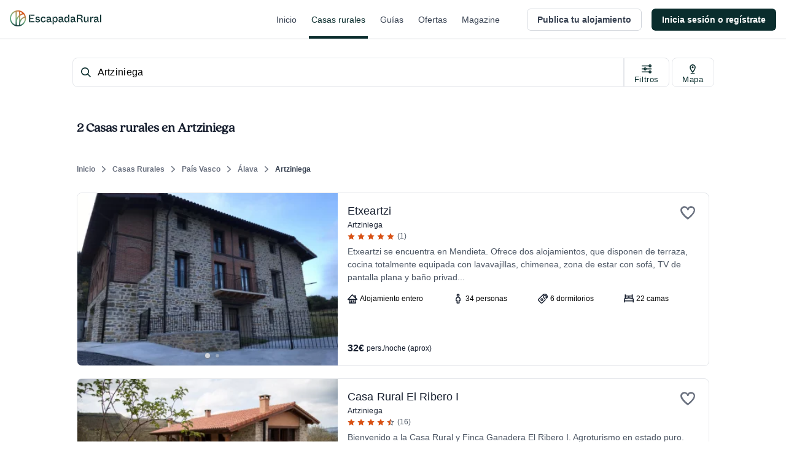

--- FILE ---
content_type: application/javascript; charset=UTF-8
request_url: https://dev.visualwebsiteoptimizer.com/j.php?a=847880&u=https%3A%2F%2Fwww.escapadarural.com%2Fcasas-rurales%2Fartziniega&vn=2.1&x=true
body_size: 12566
content:
(function(){function _vwo_err(e){function gE(e,a){return"https://dev.visualwebsiteoptimizer.com/ee.gif?a=847880&s=j.php&_cu="+encodeURIComponent(window.location.href)+"&e="+encodeURIComponent(e&&e.message&&e.message.substring(0,1e3)+"&vn=")+(e&&e.code?"&code="+e.code:"")+(e&&e.type?"&type="+e.type:"")+(e&&e.status?"&status="+e.status:"")+(a||"")}var vwo_e=gE(e);try{typeof navigator.sendBeacon==="function"?navigator.sendBeacon(vwo_e):(new Image).src=vwo_e}catch(err){}}try{var extE=0,prevMode=false;window._VWO_Jphp_StartTime = (window.performance && typeof window.performance.now === 'function' ? window.performance.now() : new Date().getTime());;;(function(){window._VWO=window._VWO||{};var aC=window._vwo_code;if(typeof aC==='undefined'){window._vwo_mt='dupCode';return;}if(window._VWO.sCL){window._vwo_mt='dupCode';window._VWO.sCDD=true;try{if(aC){clearTimeout(window._vwo_settings_timer);var h=document.querySelectorAll('#_vis_opt_path_hides');var x=h[h.length>1?1:0];x&&x.remove();}}catch(e){}return;}window._VWO.sCL=true;;window._vwo_mt="live";var localPreviewObject={};var previewKey="_vis_preview_"+847880;var wL=window.location;;try{localPreviewObject[previewKey]=window.localStorage.getItem(previewKey);JSON.parse(localPreviewObject[previewKey])}catch(e){localPreviewObject[previewKey]=""}try{window._vwo_tm="";var getMode=function(e){var n;if(window.name.indexOf(e)>-1){n=window.name}else{n=wL.search.match("_vwo_m=([^&]*)");n=n&&atob(decodeURIComponent(n[1]))}return n&&JSON.parse(n)};var ccMode=getMode("_vwo_cc");if(window.name.indexOf("_vis_heatmap")>-1||window.name.indexOf("_vis_editor")>-1||ccMode||window.name.indexOf("_vis_preview")>-1){try{if(ccMode){window._vwo_mt=decodeURIComponent(wL.search.match("_vwo_m=([^&]*)")[1])}else if(window.name&&JSON.parse(window.name)){window._vwo_mt=window.name}}catch(e){if(window._vwo_tm)window._vwo_mt=window._vwo_tm}}else if(window._vwo_tm.length){window._vwo_mt=window._vwo_tm}else if(location.href.indexOf("_vis_opt_preview_combination")!==-1&&location.href.indexOf("_vis_test_id")!==-1){window._vwo_mt="sharedPreview"}else if(localPreviewObject[previewKey]){window._vwo_mt=JSON.stringify(localPreviewObject)}if(window._vwo_mt!=="live"){;if(typeof extE!=="undefined"){extE=1}if(!getMode("_vwo_cc")){(function(){var cParam='';try{if(window.VWO&&window.VWO.appliedCampaigns){var campaigns=window.VWO.appliedCampaigns;for(var cId in campaigns){if(campaigns.hasOwnProperty(cId)){var v=campaigns[cId].v;if(cId&&v){cParam='&c='+cId+'-'+v+'-1';break;}}}}}catch(e){}var prevMode=false;_vwo_code.load('https://dev.visualwebsiteoptimizer.com/j.php?mode='+encodeURIComponent(window._vwo_mt)+'&a=847880&f=1&u='+encodeURIComponent(window._vis_opt_url||document.URL)+'&eventArch=true'+'&x=true'+cParam,{sL:window._vwo_code.sL});if(window._vwo_code.sL){prevMode=true;}})();}else{(function(){window._vwo_code&&window._vwo_code.finish();_vwo_ccc={u:"/j.php?a=847880&u=https%3A%2F%2Fwww.escapadarural.com%2Fcasas-rurales%2Fartziniega&vn=2.1&x=true"};var s=document.createElement("script");s.src="https://app.vwo.com/visitor-behavior-analysis/dist/codechecker/cc.min.js?r="+Math.random();document.head.appendChild(s)})()}}}catch(e){var vwo_e=new Image;vwo_e.src="https://dev.visualwebsiteoptimizer.com/ee.gif?s=mode_det&e="+encodeURIComponent(e&&e.stack&&e.stack.substring(0,1e3)+"&vn=");aC&&window._vwo_code.finish()}})();
;;window._vwo_cookieDomain="escapadarural.com";;;;_vwo_surveyAssetsBaseUrl="https://cdn.visualwebsiteoptimizer.com/";;if(prevMode){return}if(window._vwo_mt === "live"){window.VWO=window.VWO||[];window._vwo_acc_id=847880;window.VWO._=window.VWO._||{};;;window.VWO.visUuid="D6C66F2C348FE82811F667B207A2EAEB9|6f4a8afb74ffbc8b0a52d58fc9de9b6f";
;_vwo_code.sT=_vwo_code.finished();(function(c,a,e,d,b,z,g,sT){if(window.VWO._&&window.VWO._.isBot)return;const cookiePrefix=window._vwoCc&&window._vwoCc.cookiePrefix||"";const useLocalStorage=sT==="ls";const cookieName=cookiePrefix+"_vwo_uuid_v2";const escapedCookieName=cookieName.replace(/([.*+?^${}()|[\]\\])/g,"\\$1");const cookieDomain=g;function getValue(){if(useLocalStorage){return localStorage.getItem(cookieName)}else{const regex=new RegExp("(^|;\\s*)"+escapedCookieName+"=([^;]*)");const match=e.cookie.match(regex);return match?decodeURIComponent(match[2]):null}}function setValue(value,days){if(useLocalStorage){localStorage.setItem(cookieName,value)}else{e.cookie=cookieName+"="+value+"; expires="+new Date(864e5*days+ +new Date).toGMTString()+"; domain="+cookieDomain+"; path=/"}}let existingValue=null;if(sT){const cookieRegex=new RegExp("(^|;\\s*)"+escapedCookieName+"=([^;]*)");const cookieMatch=e.cookie.match(cookieRegex);const cookieValue=cookieMatch?decodeURIComponent(cookieMatch[2]):null;const lsValue=localStorage.getItem(cookieName);if(useLocalStorage){if(lsValue){existingValue=lsValue;if(cookieValue){e.cookie=cookieName+"=; expires=Thu, 01 Jan 1970 00:00:01 GMT; domain="+cookieDomain+"; path=/"}}else if(cookieValue){localStorage.setItem(cookieName,cookieValue);e.cookie=cookieName+"=; expires=Thu, 01 Jan 1970 00:00:01 GMT; domain="+cookieDomain+"; path=/";existingValue=cookieValue}}else{if(cookieValue){existingValue=cookieValue;if(lsValue){localStorage.removeItem(cookieName)}}else if(lsValue){e.cookie=cookieName+"="+lsValue+"; expires="+new Date(864e5*366+ +new Date).toGMTString()+"; domain="+cookieDomain+"; path=/";localStorage.removeItem(cookieName);existingValue=lsValue}}a=existingValue||a}else{const regex=new RegExp("(^|;\\s*)"+escapedCookieName+"=([^;]*)");const match=e.cookie.match(regex);a=match?decodeURIComponent(match[2]):a}-1==e.cookie.indexOf("_vis_opt_out")&&-1==d.location.href.indexOf("vwo_opt_out=1")&&(window.VWO.visUuid=a),a=a.split("|"),b=new Image,g=window._vis_opt_domain||c||d.location.hostname.replace(/^www\./,""),b.src="https://dev.visualwebsiteoptimizer.com/eu01/v.gif?cd="+(window._vis_opt_cookieDays||0)+"&a=847880&d="+encodeURIComponent(d.location.hostname.replace(/^www\./,"") || c)+"&u="+a[0]+"&h="+a[1]+"&t="+z,d.vwo_iehack_queue=[b],setValue(a.join("|"),366)})("escapadarural.com",window.VWO.visUuid,document,window,0,_vwo_code.sT,"escapadarural.com","false"||null);
;clearTimeout(window._vwo_settings_timer);window._vwo_settings_timer=null;;;;;var vwoCode=window._vwo_code;if(vwoCode.filterConfig&&vwoCode.filterConfig.filterTime==="balanced"){vwoCode.removeLoaderAndOverlay()}var vwo_CIF=false;var UAP=false;;;var _vwo_style=document.getElementById('_vis_opt_path_hides'),_vwo_css=(vwoCode.hide_element_style?vwoCode.hide_element_style():'{opacity:0 !important;filter:alpha(opacity=0) !important;background:none !important;transition:none !important;}')+':root {--vwo-el-opacity:0 !important;--vwo-el-filter:alpha(opacity=0) !important;--vwo-el-bg:none !important;--vwo-el-ts:none !important;}',_vwo_text="" + _vwo_css;if (_vwo_style) { var e = _vwo_style.classList.contains("_vis_hide_layer") && _vwo_style; if (UAP && !UAP() && vwo_CIF && !vwo_CIF()) { e ? e.parentNode.removeChild(e) : _vwo_style.parentNode.removeChild(_vwo_style) } else { if (e) { var t = _vwo_style = document.createElement("style"), o = document.getElementsByTagName("head")[0], s = document.querySelector("#vwoCode"); t.setAttribute("id", "_vis_opt_path_hides"), s && t.setAttribute("nonce", s.nonce), t.setAttribute("type", "text/css"), o.appendChild(t) } if (_vwo_style.styleSheet) _vwo_style.styleSheet.cssText = _vwo_text; else { var l = document.createTextNode(_vwo_text); _vwo_style.appendChild(l) } e ? e.parentNode.removeChild(e) : _vwo_style.removeChild(_vwo_style.childNodes[0])}};window.VWO.ssMeta = { enabled: 0, noSS: 0 };;;VWO._=VWO._||{};window._vwo_clicks=false;VWO._.allSettings=(function(){return{dataStore:{campaigns:{97:{"status":"RUNNING","combs":[],"name":"GTM visita al carrito (\/precios) Report","globalCode":[],"urlRegex":".*","sections":{"1":{"triggers":[],"path":"","variations":[]}},"clickmap":0,"multiple_domains":0,"pc_traffic":100,"stag":0,"mt":{"1":"9501093"},"ss":null,"triggers":[16426560],"ibe":0,"cEV":1,"ep":1753091652000,"metrics":[{"metricId":1035633,"id":1,"type":"m"}],"version":2,"goals":{"1":{"identifier":"gtm.view_cart","mca":false,"type":"CUSTOM_GOAL"}},"comb_n":[],"exclude_url":"","type":"INSIGHTS_METRIC","manual":false,"id":97,"segment_code":"true"}, 85:{"status":"RUNNING","combs":{"1":1},"name":"Happy Path - PR","globalCode":[],"urlRegex":".*","sections":{"1":{"triggers":[],"globalWidgetSnippetIds":{"1":[]},"path":"","variations":{"1":[]}}},"clickmap":0,"multiple_domains":0,"pc_traffic":100,"stag":0,"mt":{"2":"15364901","3":"15364904","4":"15364907","1":"15364898","5":"7325560"},"ss":null,"triggers":[15364895],"ibe":0,"cEV":1,"ep":1750342956000,"metrics":[{"metricId":0,"id":1,"type":"g"},{"metricId":0,"id":2,"type":"g"},{"metricId":0,"id":3,"type":"g"},{"metricId":0,"id":4,"type":"g"},{"metricId":839848,"id":5,"type":"m"}],"version":2,"goals":{"2":{"identifier":"vwo_pageView","mca":true,"type":"CUSTOM_GOAL"},"3":{"identifier":"vwo_pageView","mca":true,"type":"CUSTOM_GOAL"},"4":{"identifier":"vwo_pageView","mca":true,"type":"CUSTOM_GOAL"},"1":{"identifier":"vwo_pageView","mca":true,"type":"CUSTOM_GOAL"},"5":{"identifier":"gtm.purchase","mca":true,"type":"CUSTOM_GOAL"}},"comb_n":{"1":"website"},"exclude_url":"","type":"INSIGHTS_FUNNEL","manual":false,"id":85,"segment_code":"true"}, 94:{"status":"RUNNING","combs":[],"name":"GTM Conversión a cualquier solicitud Report","globalCode":[],"urlRegex":".*","sections":{"1":{"triggers":[],"path":"","variations":[]}},"clickmap":0,"multiple_domains":0,"pc_traffic":100,"stag":0,"mt":{"1":"11763337"},"ss":null,"triggers":[16426551],"ibe":0,"cEV":1,"ep":1753091632000,"metrics":[{"metricId":1237234,"id":1,"type":"m"}],"version":2,"goals":{"1":{"identifier":"gtm.ficha_CRV-a-cualquier-solicitud","mca":false,"type":"CUSTOM_GOAL"}},"comb_n":[],"exclude_url":"","type":"INSIGHTS_METRIC","manual":false,"id":94,"segment_code":"true"}, 96:{"status":"RUNNING","combs":[],"name":"GTM purchase (compra RO) Report","globalCode":[],"urlRegex":".*","sections":{"1":{"triggers":[],"path":"","variations":[]}},"clickmap":0,"multiple_domains":0,"pc_traffic":100,"stag":0,"mt":{"1":"6334249"},"ss":null,"triggers":[16426557],"ibe":0,"cEV":1,"ep":1753091644000,"metrics":[{"metricId":737485,"id":1,"type":"m"}],"version":2,"goals":{"1":{"identifier":"gtm.purchase","mca":false,"type":"CUSTOM_GOAL"}},"comb_n":[],"exclude_url":"","type":"INSIGHTS_METRIC","manual":false,"id":96,"segment_code":"true"}, 95:{"status":"RUNNING","combs":[],"name":"GTM contact (contacto simple) Report","globalCode":[],"urlRegex":".*","sections":{"1":{"triggers":[],"path":"","variations":[]}},"clickmap":0,"multiple_domains":0,"pc_traffic":100,"stag":0,"mt":{"1":"6767212"},"ss":null,"triggers":[16426554],"ibe":0,"cEV":1,"ep":1753091640000,"metrics":[{"metricId":777244,"id":1,"type":"m"}],"version":2,"goals":{"1":{"identifier":"gtm.contact","mca":false,"type":"CUSTOM_GOAL"}},"comb_n":[],"exclude_url":"","type":"INSIGHTS_METRIC","manual":false,"id":95,"segment_code":"true"}, 87:{"status":"RUNNING","combs":{"1":1},"name":"Happy Path - Reserva online","globalCode":[],"urlRegex":".*","sections":{"1":{"triggers":[],"globalWidgetSnippetIds":{"1":[]},"path":"","variations":{"1":[]}}},"clickmap":0,"multiple_domains":0,"pc_traffic":100,"stag":0,"mt":{"2":"15365834","3":"15365837","4":"15365840","1":"15365831","5":"6334249"},"ss":null,"triggers":[15365828],"ibe":0,"cEV":1,"ep":1750344473000,"metrics":[{"metricId":0,"id":1,"type":"g"},{"metricId":0,"id":2,"type":"g"},{"metricId":0,"id":3,"type":"g"},{"metricId":0,"id":4,"type":"g"},{"metricId":737485,"id":5,"type":"m"}],"version":2,"goals":{"2":{"identifier":"vwo_pageView","mca":true,"type":"CUSTOM_GOAL"},"3":{"identifier":"vwo_pageView","mca":true,"type":"CUSTOM_GOAL"},"4":{"identifier":"vwo_pageView","mca":true,"type":"CUSTOM_GOAL"},"1":{"identifier":"vwo_pageView","mca":true,"type":"CUSTOM_GOAL"},"5":{"identifier":"gtm.purchase","mca":true,"type":"CUSTOM_GOAL"}},"comb_n":{"1":"website"},"exclude_url":"","type":"INSIGHTS_FUNNEL","manual":false,"id":87,"segment_code":"true"}, 89:{"status":"RUNNING","combs":{"1":1},"name":"Happy Path - Contacto simple","globalCode":[],"urlRegex":".*","sections":{"1":{"triggers":[],"globalWidgetSnippetIds":{"1":[]},"path":"","variations":{"1":[]}}},"clickmap":0,"multiple_domains":0,"pc_traffic":100,"stag":0,"mt":{"4":"6767212","1":"15365813","2":"15365816","3":"15365819"},"ss":null,"triggers":[15365810],"ibe":0,"cEV":1,"ep":1750344991000,"metrics":[{"metricId":0,"id":1,"type":"g"},{"metricId":0,"id":2,"type":"g"},{"metricId":0,"id":3,"type":"g"},{"metricId":777244,"id":4,"type":"m"}],"version":2,"goals":{"4":{"identifier":"gtm.contact","mca":true,"type":"CUSTOM_GOAL"},"1":{"identifier":"vwo_pageView","mca":true,"type":"CUSTOM_GOAL"},"2":{"identifier":"vwo_pageView","mca":true,"type":"CUSTOM_GOAL"},"3":{"identifier":"vwo_pageView","mca":true,"type":"CUSTOM_GOAL"}},"comb_n":{"1":"website"},"exclude_url":"","type":"INSIGHTS_FUNNEL","manual":false,"id":89,"segment_code":"true"}, 90:{"status":"RUNNING","combs":[],"name":"GTM Purchase (Prereserva) Report","globalCode":[],"urlRegex":".*","sections":{"1":{"triggers":[],"path":"","variations":[]}},"clickmap":0,"multiple_domains":0,"pc_traffic":100,"stag":0,"mt":{"1":"7325560"},"ss":null,"triggers":[16425207],"ibe":0,"cEV":1,"ep":1750400971000,"metrics":[{"metricId":839848,"id":1,"type":"m"}],"version":2,"goals":{"1":{"identifier":"gtm.purchase","mca":false,"type":"CUSTOM_GOAL"}},"comb_n":[],"exclude_url":"","type":"INSIGHTS_METRIC","manual":false,"id":90,"segment_code":"true"}, 92:{"status":"RUNNING","combs":{"1":1},"name":"Funnel uso Mapa","globalCode":[],"urlRegex":".*","sections":{"1":{"triggers":[],"globalWidgetSnippetIds":{"1":[]},"path":"","variations":{"1":[]}}},"clickmap":0,"multiple_domains":0,"pc_traffic":100,"stag":0,"mt":{"4":"15576662","1":"15576653","2":"15576656","3":"15576659"},"ss":null,"triggers":[15576650],"ibe":0,"cEV":1,"ep":1750934978000,"metrics":[{"metricId":0,"id":1,"type":"g"},{"metricId":0,"id":2,"type":"g"},{"metricId":0,"id":3,"type":"g"},{"metricId":0,"id":4,"type":"g"}],"version":2,"goals":{"4":{"identifier":"gtm.ficha_CRV-a-cualquier-solicitud","mca":true,"type":"CUSTOM_GOAL"},"1":{"identifier":"vwo_pageView","mca":true,"type":"CUSTOM_GOAL"},"2":{"identifier":"vwo_pageView","mca":true,"type":"CUSTOM_GOAL"},"3":{"identifier":"vwo_pageView","mca":true,"type":"CUSTOM_GOAL"}},"comb_n":{"1":"website"},"exclude_url":"","type":"INSIGHTS_FUNNEL","manual":false,"id":92,"segment_code":"true"}, 57:{"status":"RUNNING","combs":{"1":1},"name":"Heatmap","globalCode":[],"urlRegex":"^.*$","segment_code":"true","clickmap":0,"multiple_domains":0,"main":true,"ibe":0,"stag":0,"mt":[],"ss":null,"triggers":[14821273],"type":"ANALYZE_HEATMAP","cEV":1,"ep":1741889218000,"metrics":[],"version":2,"goals":{"1":{"pUrl":"^.*$","type":"ENGAGEMENT","urlRegex":"^.*$","excludeUrl":"","mca":false}},"comb_n":{"1":"website"},"exclude_url":"","sections":{"1":{"variation_names":{"1":"website"},"path":"","triggers":[],"variations":{"1":[]},"globalWidgetSnippetIds":{"1":[]}}},"manual":false,"id":57,"pc_traffic":100}, 58:{"status":"RUNNING","combs":{"1":1},"name":"Recording","globalCode":[],"urlRegex":"^.*$","segment_code":"true","clickmap":0,"multiple_domains":0,"main":true,"pc_traffic":100,"stag":0,"mt":[],"triggers":[14928911],"ibe":0,"metrics":[],"ss":null,"aK":1,"wl":"","cEV":1,"ep":1741889224000,"goals":{"1":{"pUrl":"^.*$","type":"ENGAGEMENT","urlRegex":"^.*$","excludeUrl":"","mca":false}},"version":2,"comb_n":{"1":"website"},"sections":{"1":{"triggers":[],"globalWidgetSnippetIds":{"1":[]},"path":"","variations":{"1":[]}}},"exclude_url":"","bl":"","manual":false,"id":58,"type":"ANALYZE_RECORDING"}, 68:{"status":"RUNNING","combs":{"1":1},"name":"Happy path - a cualquier solicitud","globalCode":[],"urlRegex":".*","sections":{"1":{"triggers":[],"globalWidgetSnippetIds":{"1":[]},"path":"","variations":{"1":[]}}},"clickmap":0,"multiple_domains":0,"pc_traffic":100,"stag":0,"mt":{"1":"14928404","2":"14928407","3":"14928410"},"ss":null,"triggers":[14928401],"ibe":0,"cEV":1,"ep":1749130991000,"metrics":[{"metricId":0,"id":1,"type":"g"},{"metricId":0,"id":2,"type":"g"},{"metricId":0,"id":3,"type":"g"}],"version":2,"goals":{"1":{"identifier":"vwo_pageView","mca":true,"type":"CUSTOM_GOAL"},"2":{"identifier":"vwo_pageView","mca":true,"type":"CUSTOM_GOAL"},"3":{"identifier":"gtm.ficha_CRV-a-cualquier-solicitud","mca":true,"type":"CUSTOM_GOAL"}},"comb_n":{"1":"website"},"exclude_url":"","type":"INSIGHTS_FUNNEL","manual":false,"id":68,"segment_code":"true"}, 98:{"status":"RUNNING","combs":[],"name":"GTM ver teléfono Report","globalCode":[],"urlRegex":".*","sections":{"1":{"triggers":[],"path":"","variations":[]}},"clickmap":0,"multiple_domains":0,"pc_traffic":100,"stag":0,"mt":{"1":"9311769"},"ss":null,"triggers":[16426563],"ibe":0,"cEV":1,"ep":1753091667000,"metrics":[{"metricId":1035597,"id":1,"type":"m"}],"version":2,"goals":{"1":{"identifier":"gtm.view_phone","mca":false,"type":"CUSTOM_GOAL"}},"comb_n":[],"exclude_url":"","type":"INSIGHTS_METRIC","manual":false,"id":98,"segment_code":"true"}, 127:{"status":"RUNNING","combs":{"4":0.25,"1":0.25,"2":0.25,"3":0.25},"name":"43 - Ancla al mapa (lugares de interés)","globalCode":{"post":"GL_847880_127_post","pre":"GL_847880_127_pre"},"urlRegex":"","segment_code":"true","clickmap":0,"multiple_domains":0,"GTM":1,"muts":{"post":{"enabled":true,"refresh":true}},"stag":0,"mt":{"2":"11763337","3":"6767212","4":"7325560","1":"22019803","6":"22019806","5":"6334249"},"triggers":["22005169"],"pg_config":["3142045"],"ibe":0,"goals":{"2":{"identifier":"gtm.ficha_CRV-a-cualquier-solicitud","mca":false,"type":"CUSTOM_GOAL"},"3":{"identifier":"gtm.contact","mca":false,"type":"CUSTOM_GOAL"},"4":{"identifier":"gtm.purchase","mca":false,"type":"CUSTOM_GOAL"},"1":{"identifier":null,"mca":false,"type":"CUSTOM_GOAL"},"6":{"identifier":"vwo_bounce","mca":false,"type":"CUSTOM_GOAL"},"5":{"identifier":"gtm.purchase","mca":false,"type":"CUSTOM_GOAL"}},"metrics":[{"metricId":0,"id":1,"type":"g"},{"metricId":1237234,"id":2,"type":"m"},{"metricId":777244,"id":3,"type":"m"},{"metricId":839848,"id":4,"type":"m"},{"metricId":737485,"id":5,"type":"m"},{"metricId":0,"id":6,"type":"g"}],"ss":null,"sections":{"1":{"variation_names":{"4":"Link-en-prinvincia","1":"Control","2":"Imagen-+-link","3":"Banner-color"},"triggers":[],"path":"","editorXPaths":{"4":[],"1":[],"2":[],"3":[]},"segment":{"4":1,"1":1,"2":1,"3":1},"variations":{"4":[{"tag":"C_847880_127_1_4_0","xpath":"#main > div:nth-of-type(6) > div:nth-of-type(1) > div:nth-of-type(1) > div:nth-of-type(2) > div:nth-of-type(1) > div:nth-of-type(1) > div:nth-of-type(1) > div:nth-of-type(1) > div:nth-of-type(1) > h1:nth-of-type(1)","rtag":"R_847880_127_1_4_0"},{"tag":"C_847880_127_1_4_1","xpath":"#main > div:nth-of-type(6) > div:nth-of-type(1) > div:nth-of-type(1) > div:nth-of-type(2) > div:nth-of-type(1) > div:nth-of-type(1) > div:nth-of-type(1) > div:nth-of-type(1) > div:nth-of-type(1) > h2:nth-of-type(1)","rtag":"R_847880_127_1_4_1"},{"tag":"C_847880_127_1_4_2","xpath":"#main > div:nth-of-type(6) > div:nth-of-type(1) > div:nth-of-type(1) > div:nth-of-type(2) > div:nth-of-type(6) > div:nth-of-type(1) > div:nth-of-type(1) > div:nth-of-type(1) > div:nth-of-type(1) > h2:nth-of-type(1)","rtag":"R_847880_127_1_4_2"}],"1":[],"2":[{"tag":"C_847880_127_1_2_0","xpath":"#main > div:nth-of-type(6) > div:nth-of-type(1) > div:nth-of-type(1) > div:nth-of-type(2) > div:nth-of-type(1) > div:nth-of-type(1) > div:nth-of-type(1) > div:nth-of-type(1) > div:nth-of-type(1)","rtag":"R_847880_127_1_2_0"},{"tag":"C_847880_127_1_2_1","xpath":"#main > div:nth-of-type(6) > div:nth-of-type(1) > div:nth-of-type(1) > div:nth-of-type(2) > div:nth-of-type(5) > div:nth-of-type(1) > div:nth-of-type(1) > div:nth-of-type(1) > div:nth-of-type(1) > h2:nth-of-type(1)","rtag":"R_847880_127_1_2_1"},{"tag":"C_847880_127_1_2_2","xpath":"#main > div:nth-of-type(6) > div:nth-of-type(1) > div:nth-of-type(1) > div:nth-of-type(2) > div:nth-of-type(6) > div:nth-of-type(1) > div:nth-of-type(1) > div:nth-of-type(1) > div:nth-of-type(1) > h2:nth-of-type(1)","rtag":"R_847880_127_1_2_2"}],"3":[{"tag":"C_847880_127_1_3_0","xpath":"#main > div:nth-of-type(5) > div:nth-of-type(1) > div:nth-of-type(1) > div:nth-of-type(1) > div:nth-of-type(1) > div:nth-of-type(2) > div:nth-of-type(1)","rtag":"R_847880_127_1_3_0"},{"tag":"C_847880_127_1_3_1","xpath":"#main > div:nth-of-type(6) > div:nth-of-type(1) > div:nth-of-type(1) > div:nth-of-type(2) > div:nth-of-type(1) > div:nth-of-type(1) > div:nth-of-type(1) > div:nth-of-type(1)","rtag":"R_847880_127_1_3_1"},{"tag":"C_847880_127_1_3_2","xpath":"#main > div:nth-of-type(6) > div:nth-of-type(1) > div:nth-of-type(1) > div:nth-of-type(2) > div:nth-of-type(6) > div:nth-of-type(1) > div:nth-of-type(1) > div:nth-of-type(1) > div:nth-of-type(1) > h2:nth-of-type(1)","rtag":"R_847880_127_1_3_2"}]},"globalWidgetSnippetIds":{"4":[],"1":[],"2":[],"3":[]}}},"pgre":true,"cEV":1,"ep":1768826487000,"comb_n":{"4":"Link-en-prinvincia","1":"Control","2":"Imagen-+-link","3":"Banner-color"},"version":4,"varSegAllowed":false,"ps":false,"exclude_url":"","type":"VISUAL_AB","manual":false,"id":127,"pc_traffic":70}, 79:{"status":"RUNNING","combs":{"1":1},"name":"Funnel Alta de Alojamiento","globalCode":[],"urlRegex":".*","sections":{"1":{"triggers":[],"globalWidgetSnippetIds":{"1":[]},"path":"","variations":{"1":[]}}},"clickmap":0,"multiple_domains":0,"pc_traffic":100,"stag":0,"mt":{"1":"15353198","2":"15353201","3":"15353204"},"ss":null,"triggers":[15353195],"ibe":0,"cEV":1,"ep":1750324822000,"metrics":[{"metricId":0,"id":1,"type":"g"},{"metricId":0,"id":2,"type":"g"},{"metricId":0,"id":3,"type":"g"}],"version":2,"goals":{"1":{"identifier":"vwo_pageView","mca":true,"type":"CUSTOM_GOAL"},"2":{"identifier":"vwo_dom_click","url":"#__nuxt > div > div > div > main > div.flex.flex-1.flex-col.px-4.sm\\:px-6.lg\\:flex-none.lg\\:px-20.xl\\:px-24.w-full.max-w-sm.lg\\:max-w-md.box-content.mx-auto > div > div > form > div.flex.flex-col.items-center > button","mca":true,"type":"CUSTOM_GOAL"},"3":{"identifier":"vwo_pageView","mca":true,"type":"CUSTOM_GOAL"}},"comb_n":{"1":"website"},"exclude_url":"","type":"INSIGHTS_FUNNEL","manual":false,"id":79,"segment_code":"true"}, 81:{"status":"RUNNING","combs":{"1":1},"name":"Funnel vincular iCal","globalCode":[],"urlRegex":".*","sections":{"1":{"triggers":[],"globalWidgetSnippetIds":{"1":[]},"path":"","variations":{"1":[]}}},"clickmap":0,"multiple_domains":0,"pc_traffic":100,"stag":0,"mt":{"4":"15354137","1":"15354128","2":"15354131","3":"15354134"},"ss":null,"triggers":[15354125],"ibe":0,"cEV":1,"ep":1750326622000,"metrics":[{"metricId":0,"id":1,"type":"g"},{"metricId":0,"id":2,"type":"g"},{"metricId":0,"id":3,"type":"g"},{"metricId":0,"id":4,"type":"g"}],"version":2,"goals":{"4":{"identifier":"vwo_dom_click","url":"#__nuxt > div > div > div.flex-1.flex > main > div > div.t-admin-panel.max-w-5xl.mx-0.lg\\:mx-6.border.border-transparent.lg\\:border-gray-200.bg-white.lg\\:shadow.lg\\:rounded-xl.my-6.overflow-hidden > div.t-admin-panel-footer.bg-gray-50.px-4.sm\\:px-6.py-5.flex.justify-end > button","mca":true,"type":"CUSTOM_GOAL"},"1":{"identifier":"vwo_pageView","mca":true,"type":"CUSTOM_GOAL"},"2":{"identifier":"vwo_dom_click","url":"#__nuxt > div > div > div.flex-1.flex > main > div > div:nth-child(2) > div.t-admin-panel-body.px-4.py-5.sm\\:px-6 > div > div.grow-0 > button","mca":true,"type":"CUSTOM_GOAL"},"3":{"identifier":"vwo_pageView","mca":true,"type":"CUSTOM_GOAL"}},"comb_n":{"1":"website"},"exclude_url":"","type":"INSIGHTS_FUNNEL","manual":false,"id":81,"segment_code":"true"}},changeSets:{},plugins:{"PIICONFIG":false,"ACCTZ":"GMT","DACDNCONFIG":{"debugEvt":false,"DLRE":false,"UCP":false,"sConfig":{"dClassVal":"(^elementor-)|elementor-|(^active)|active"},"SD":false,"aSM":false,"SCC":"{\"cache\":0}","SPA":true,"PRTHD":false,"BSECJ":false,"DT":{"TC":"function(){ return _vwo_t.cm('eO','js',VWO._.dtc.ctId); };","SEGMENTCODE":"function(){ return _vwo_s().f_e(_vwo_s().dt(),'mobile') };","DELAYAFTERTRIGGER":1000,"DEVICE":"mobile"},"AST":true,"SPAR":false,"FB":false,"CKLV":false,"IAF":false,"CINSTJS":false,"eNC":false,"CRECJS":false,"SST":false,"DONT_IOS":false,"CJ":false,"RDBG":false,"DNDOFST":1000,"jsConfig":{"earc":1,"recData360Enabled":1,"ele":1,"iche":1,"m360":1,"se":1,"ivocpa":false,"vqe":false,"ge":1,"ast":1},"CSHS":false},"LIBINFO":{"WORKER":{"HASH":"70faafffa0475802f5ee03ca5ff74179br"},"SURVEY_HTML":{"HASH":"9e434dd4255da1c47c8475dbe2dcce30br"},"SURVEY_DEBUG_EVENTS":{"HASH":"070e0146fac2addb72df1f8a77c73552br"},"DEBUGGER_UI":{"HASH":"ac2f1194867fde41993ef74a1081ed6bbr"},"SURVEY":{"HASH":"26c3d4886040fa9c2a9d64ea634f2facbr"},"HEATMAP_HELPER":{"HASH":"c5d6deded200bc44b99989eeb81688a4br"},"TRACK":{"LIB_SUFFIX":"","HASH":"13868f8d526ad3d74df131c9d3ab264bbr"},"EVAD":{"LIB_SUFFIX":"","HASH":""},"OPA":{"PATH":"\/4.0","HASH":"47280cdd59145596dbd65a7c3edabdc2br"}},"IP":"3.134.110.106","UA":{"br":"Other","de":"Other","ps":"desktop:false:Mac OS X:10.15.7:ClaudeBot:1:Spider","os":"MacOS","dt":"spider"},"GEO":{"r":"OH","conC":"NA","vn":"geoip2","cEU":"","c":"Columbus","cc":"US","cn":"United States","rn":"Ohio"}},vwoData:{"gC":[{"t":1,"c":[4],"et":1,"id":1},{"t":1,"c":[2],"et":1,"id":2},{"t":1,"c":[5,7],"et":1,"id":3},{"t":1,"c":[118,115],"et":1,"id":4}],"pR":[]},crossDomain:{},integrations:{"127":{"GTM":1}},events:{"vwo_newSessionCreated":{},"vwo_syncVisitorProp":{},"vwo_dom_submit":{},"vwo_analyzeHeatmap":{},"vwo_sdkUsageStats":{},"vwo_performance":{},"vwo_tabOut":{},"vwo_mouseout":{},"vwo_selection":{},"vwo_pageRefreshed":{},"vwo_sessionSync":{},"vwo_screenViewed":{},"vwo_surveyAttempted":{},"vwo_surveyExtraData":{},"vwo_surveyQuestionDisplayed":{},"vwo_surveyQuestionAttempted":{},"vwo_surveyClosed":{},"vwo_repeatedHovered":{},"vwo_networkChanged":{},"vwo_surveyQuestionSubmitted":{},"vwo_surveyCompleted":{},"revenue_demo":{},"vwo_dom_hover":{},"vwo_fmeSdkInit":{},"vwo_repeatedScrolled":{},"vwo_tabIn":{},"vwo_copy":{},"vwo_quickBack":{},"vwo_cursorThrashed":{},"vwo_recommendation_block_shown":{},"vwo_errorOnPage":{},"vwo_orientationChanged":{},"vwo_appComesInForeground":{},"vwo_appGoesInBackground":{},"vwo_fling":{},"vwo_doubleTap":{},"vwo_rC":{},"vwo_survey_submit":{},"vwo_survey_questionAttempted":{},"vwo_pageView":{},"vwo_leaveIntent":{},"vwo_appLaunched":{},"vwo_autoCapture":{},"vwo_zoom":{},"vwo_longPress":{},"view_phone":{},"gtm.ficha_CRV-a-cualquier-solicitud":{},"gtm.contact":{},"gtm.view_cart":{},"vwo_appCrashed":{},"vwo_page_session_count":{},"vwo_vA":{},"vwo_survey_surveyCompleted":{},"vwo_survey_reachedThankyou":{},"vwo_survey_questionShown":{},"vwo_survey_display":{},"vwo_survey_complete":{},"vwo_survey_close":{},"vwo_survey_attempt":{},"vwo_customConversion":{},"vwo_revenue":{},"vwo_conversion":{},"vwo_appTerminated":{},"vwo_timer":{"nS":["timeSpent"]},"gtm.view_phone":{},"vwo_dom_scroll":{"nS":["pxBottom","bottom","top","pxTop"]},"vwo_customTrigger":{},"vwo_appNotResponding":{},"vwo_analyzeRecording":{},"vwo_analyzeForm":{},"vwo_goalVisit":{"nS":["expId"]},"vwo_log":{},"gtm.purchase":{},"vwo_surveyDisplayed":{},"vwo_pageUnload":{},"vwo_variationShown":{},"vwo_sdkDebug":{},"vwo_debugLogs":{},"vwo_scroll":{},"vwo_dom_click":{"nS":["target.innerText","target"]},"vwo_singleTap":{},"vwo_trackGoalVisited":{}},visitorProps:{"vwo_email":{},"vwo_domain":{}},uuid:"D6C66F2C348FE82811F667B207A2EAEB9",syV:{},syE:{},cSE:{},CIF:false,syncEvent:"sessionCreated",syncAttr:"sessionCreated"},sCIds:{},oCids:["97","85","94","96","95","87","89","90","92","57","58","68","98","127","79","81"],triggers:{"22019803":{"cnds":[{"id":1000,"event":"vwo_dom_click","filters":[["event.targetUrl","urlReg","^\\\/?(?:\\?[^#]*)?\\#mapa$"]]}],"dslv":2},"22019806":{"cnds":[{"id":1000,"event":"vwo_pageView","filters":[]}],"dslv":2},"16426551":{"cnds":["a",{"event":"vwo__activated","id":3,"filters":[["event.id","eq","94"]]},{"event":"vwo_notRedirecting","id":4,"filters":[]},{"event":"vwo_visibilityTriggered","id":5,"filters":[]},{"id":1000,"event":"vwo_pageView","filters":[]}],"dslv":2},"11763337":{"cnds":[{"id":1000,"event":"gtm.ficha_CRV-a-cualquier-solicitud","filters":[]}],"dslv":2},"15576650":{"cnds":["a",{"event":"vwo__activated","id":3,"filters":[["event.id","eq","92"]]},{"event":"vwo_notRedirecting","id":4,"filters":[]},{"event":"vwo_visibilityTriggered","id":5,"filters":[]},{"id":1000,"event":"vwo_pageView","filters":[]}],"dslv":2},"15354134":{"cnds":[{"id":1000,"event":"vwo_pageView","filters":[["page.url","pgc","2449313"]]}],"dslv":2},"15576653":{"cnds":[{"id":1000,"event":"vwo_pageView","filters":[["page.url","pgc","2478317"]]}],"dslv":2},"15576656":{"cnds":[{"id":1000,"event":"vwo_pageView","filters":[["page.url","pgc","2478320"]]}],"dslv":2},"15365813":{"cnds":[{"id":1000,"event":"vwo_pageView","filters":[["page.url","pgc","2392865"]]}],"dslv":2},"15576662":{"cnds":[{"id":1000,"event":"gtm.ficha_CRV-a-cualquier-solicitud","filters":[]}],"dslv":2},"15365819":{"cnds":[{"id":1000,"event":"vwo_pageView","filters":[["page.url","pgc","2451176"]]}],"dslv":2},"15390749":{"cnds":["a",{"id":1000,"event":"vwo_pageView","filters":[]},{"id":1002,"event":"vwo_pageView","filters":[["page.url","pgc","2455067"]]}],"dslv":2},"15364895":{"cnds":["a",{"event":"vwo__activated","id":3,"filters":[["event.id","eq","85"]]},{"event":"vwo_notRedirecting","id":4,"filters":[]},{"event":"vwo_visibilityTriggered","id":5,"filters":[]},{"id":1000,"event":"vwo_pageView","filters":[]}],"dslv":2},"15353198":{"cnds":[{"id":1000,"event":"vwo_pageView","filters":[["page.url","pgc","2449172"]]}],"dslv":2},"15364898":{"cnds":[{"id":1000,"event":"vwo_pageView","filters":[["page.url","pgc","2392865"]]}],"dslv":2},"15364901":{"cnds":[{"id":1000,"event":"vwo_pageView","filters":[["page.url","pgc","2450966"]]}],"dslv":2},"15364904":{"cnds":[{"id":1000,"event":"vwo_pageView","filters":[["page.url","pgc","2450969"]]}],"dslv":2},"15364907":{"cnds":[{"id":1000,"event":"vwo_pageView","filters":[["page.url","pgc","2450972"]]}],"dslv":2},"7325560":{"cnds":[{"id":1000,"event":"gtm.purchase","filters":[["event.type","eq","pre_booking"]]}],"dslv":2},"15353204":{"cnds":[{"id":1000,"event":"vwo_pageView","filters":[["page.url","pgc","2449175"]]}],"dslv":2},"16426557":{"cnds":["a",{"event":"vwo__activated","id":3,"filters":[["event.id","eq","96"]]},{"event":"vwo_notRedirecting","id":4,"filters":[]},{"event":"vwo_visibilityTriggered","id":5,"filters":[]},{"id":1000,"event":"vwo_pageView","filters":[]}],"dslv":2},"14928401":{"cnds":["a",{"event":"vwo__activated","id":3,"filters":[["event.id","eq","68"]]},{"event":"vwo_notRedirecting","id":4,"filters":[]},{"event":"vwo_visibilityTriggered","id":5,"filters":[]},{"id":1000,"event":"vwo_pageView","filters":[]}],"dslv":2},"15365831":{"cnds":[{"id":1000,"event":"vwo_pageView","filters":[["page.url","pgc","2392865"]]}],"dslv":2},"15365834":{"cnds":[{"id":1000,"event":"vwo_pageView","filters":[["page.url","pgc","2450966"]]}],"dslv":2},"15365837":{"cnds":[{"id":1000,"event":"vwo_pageView","filters":[["page.url","pgc","2450969"]]}],"dslv":2},"15365840":{"cnds":[{"id":1000,"event":"vwo_pageView","filters":[["page.url","pgc","2451179"]]}],"dslv":2},"2":{"cnds":[{"event":"vwo_variationShown","id":100}]},"15354125":{"cnds":["a",{"event":"vwo__activated","id":3,"filters":[["event.id","eq","81"]]},{"event":"vwo_notRedirecting","id":4,"filters":[]},{"event":"vwo_visibilityTriggered","id":5,"filters":[]},{"id":1000,"event":"vwo_pageView","filters":[]}],"dslv":2},"15354137":{"cnds":[{"id":1000,"event":"vwo_dom_click","filters":[["event.target","sel","#__nuxt > div > div > div.flex-1.flex > main > div > div.t-admin-panel.max-w-5xl.mx-0.lg\\:mx-6.border.border-transparent.lg\\:border-gray-200.bg-white.lg\\:shadow.lg\\:rounded-xl.my-6.overflow-hidden > div.t-admin-panel-footer.bg-gray-50.px-4.sm\\:px-6.py-5.flex.justify-end > button"]]}],"dslv":2},"5":{"cnds":[{"event":"vwo_postInit","id":101}]},"15354131":{"cnds":[{"id":1000,"event":"vwo_dom_click","filters":[["event.target","sel","#__nuxt > div > div > div.flex-1.flex > main > div > div:nth-child(2) > div.t-admin-panel-body.px-4.py-5.sm\\:px-6 > div > div.grow-0 > button"]]}],"dslv":2},"15354128":{"cnds":[{"id":1000,"event":"vwo_pageView","filters":[["page.url","pgc","2449310"]]}],"dslv":2},"8":{"cnds":[{"event":"vwo_pageView","id":102}]},"9":{"cnds":[{"event":"vwo_groupCampTriggered","id":105}]},"14928410":{"cnds":[{"id":1000,"event":"gtm.ficha_CRV-a-cualquier-solicitud","filters":[]}],"dslv":2},"11":{"cnds":[{"event":"vwo_dynDataFetched","id":105,"filters":[["event.state","eq",1]]}]},"75":{"cnds":[{"event":"vwo_urlChange","id":99}]},"9311769":{"cnds":[{"id":1000,"event":"gtm.view_phone","filters":[]}],"dslv":2},"16425207":{"cnds":["a",{"event":"vwo__activated","id":3,"filters":[["event.id","eq","90"]]},{"event":"vwo_notRedirecting","id":4,"filters":[]},{"event":"vwo_visibilityTriggered","id":5,"filters":[]},{"id":1000,"event":"vwo_pageView","filters":[]}],"dslv":2},"22005169":{"cnds":["a",{"event":"vwo_mutationObserved","id":2},{"event":"vwo_notRedirecting","id":4,"filters":[]},{"event":"vwo_visibilityTriggered","id":5,"filters":[]},{"id":1000,"event":"vwo_pageView","filters":[]},{"id":1002,"event":"vwo_pageView","filters":[]}],"dslv":2},"14821273":{"cnds":["a",{"event":"vwo__activated","id":3,"filters":[["event.id","eq","57"]]},{"event":"vwo_notRedirecting","id":4,"filters":[]},{"event":"vwo_visibilityTriggered","id":5,"filters":[]},{"id":1000,"event":"vwo_pageView","filters":[]}],"dslv":2},"15353195":{"cnds":["a",{"event":"vwo__activated","id":3,"filters":[["event.id","eq","79"]]},{"event":"vwo_notRedirecting","id":4,"filters":[]},{"event":"vwo_visibilityTriggered","id":5,"filters":[]},{"id":1000,"event":"vwo_pageView","filters":[]}],"dslv":2},"15365816":{"cnds":[{"id":1000,"event":"vwo_pageView","filters":[["page.url","pgc","2451173"]]}],"dslv":2},"14928404":{"cnds":[{"id":1000,"event":"vwo_pageView","filters":[["page.url","pgc","2392865"]]}],"dslv":2},"16426554":{"cnds":["a",{"event":"vwo__activated","id":3,"filters":[["event.id","eq","95"]]},{"event":"vwo_notRedirecting","id":4,"filters":[]},{"event":"vwo_visibilityTriggered","id":5,"filters":[]},{"id":1000,"event":"vwo_pageView","filters":[]}],"dslv":2},"15353201":{"cnds":[{"id":1000,"event":"vwo_dom_click","filters":[["event.target","sel","#__nuxt > div > div > div > main > div.flex.flex-1.flex-col.px-4.sm\\:px-6.lg\\:flex-none.lg\\:px-20.xl\\:px-24.w-full.max-w-sm.lg\\:max-w-md.box-content.mx-auto > div > div > form > div.flex.flex-col.items-center > button"]]}],"dslv":2},"6767212":{"cnds":[{"id":1000,"event":"gtm.contact","filters":[]}],"dslv":2},"14928407":{"cnds":[{"id":1000,"event":"vwo_pageView","filters":[["page.url","pgc","2392868"]]}],"dslv":2},"6334249":{"cnds":[{"id":1000,"event":"gtm.purchase","filters":[["event.type","eq","booking"]]}],"dslv":2},"15365828":{"cnds":["a",{"event":"vwo__activated","id":3,"filters":[["event.id","eq","87"]]},{"event":"vwo_notRedirecting","id":4,"filters":[]},{"event":"vwo_visibilityTriggered","id":5,"filters":[]},{"id":1000,"event":"vwo_pageView","filters":[]}],"dslv":2},"15576659":{"cnds":[{"id":1000,"event":"vwo_pageView","filters":[["page.url","pgc","2392868"]]}],"dslv":2},"15365810":{"cnds":["a",{"event":"vwo__activated","id":3,"filters":[["event.id","eq","89"]]},{"event":"vwo_notRedirecting","id":4,"filters":[]},{"event":"vwo_visibilityTriggered","id":5,"filters":[]},{"id":1000,"event":"vwo_pageView","filters":[]}],"dslv":2},"16426560":{"cnds":["a",{"event":"vwo__activated","id":3,"filters":[["event.id","eq","97"]]},{"event":"vwo_notRedirecting","id":4,"filters":[]},{"event":"vwo_visibilityTriggered","id":5,"filters":[]},{"id":1000,"event":"vwo_pageView","filters":[]}],"dslv":2},"16426563":{"cnds":["a",{"event":"vwo__activated","id":3,"filters":[["event.id","eq","98"]]},{"event":"vwo_notRedirecting","id":4,"filters":[]},{"event":"vwo_visibilityTriggered","id":5,"filters":[]},{"id":1000,"event":"vwo_pageView","filters":[]}],"dslv":2},"9501093":{"cnds":[{"id":1000,"event":"gtm.view_cart","filters":[]}],"dslv":2},"14928911":{"cnds":["a",{"event":"vwo__activated","id":3,"filters":[["event.id","eq","58"]]},{"event":"vwo_notRedirecting","id":4,"filters":[]},{"event":"vwo_visibilityTriggered","id":5,"filters":[]},{"id":1000,"event":"vwo_pageView","filters":[]}],"dslv":2}},preTriggers:{},tags:{GL_847880_127_post:{ fn:function(VWO_CURRENT_CAMPAIGN, VWO_CURRENT_VARIATION,nonce = ""){}}, GL_847880_127_pre:{ fn:function(VWO_CURRENT_CAMPAIGN, VWO_CURRENT_VARIATION,nonce = ""){try{
window.VWO.eB = window._vwoCc && window._vwoCc.dBL ? false : true;
}catch(e){}}}},rules:[{"tags":[{"id":"metric","data":{"type":"g","campaigns":[{"c":127,"g":1}]},"metricId":0}],"triggers":["22019803"]},{"tags":[{"id":"metric","data":{"type":"g","campaigns":[{"c":127,"g":6}]},"metricId":0}],"triggers":["22019806"]},{"tags":[{"priority":4,"id":"runCampaign","data":"campaigns.94"}],"triggers":["16426551"]},{"tags":[{"id":"metric","data":{"type":"m","campaigns":[{"c":94,"g":1}]},"metricId":1237234},{"id":"metric","data":{"type":"m","campaigns":[{"c":127,"g":2}]},"metricId":1237234}],"triggers":["11763337"]},{"tags":[{"priority":4,"id":"runCampaign","data":"campaigns.92"}],"triggers":["15576650"]},{"tags":[{"id":"metric","data":{"type":"g","campaigns":[{"c":81,"g":3}]},"metricId":0}],"triggers":["15354134"]},{"tags":[{"id":"metric","data":{"type":"g","campaigns":[{"c":92,"g":1}]},"metricId":0}],"triggers":["15576653"]},{"tags":[{"id":"metric","data":{"type":"g","campaigns":[{"c":92,"g":2}]},"metricId":0}],"triggers":["15576656"]},{"tags":[{"id":"metric","data":{"type":"g","campaigns":[{"c":89,"g":1}]},"metricId":0}],"triggers":["15365813"]},{"tags":[{"id":"metric","data":{"type":"g","campaigns":[{"c":92,"g":4}]},"metricId":0}],"triggers":["15576662"]},{"tags":[{"id":"metric","data":{"type":"g","campaigns":[{"c":89,"g":3}]},"metricId":0}],"triggers":["15365819"]},{"tags":[{"priority":4,"id":"runCampaign","data":"campaigns.85"}],"triggers":["15364895"]},{"tags":[{"id":"metric","data":{"type":"g","campaigns":[{"c":85,"g":1}]},"metricId":0}],"triggers":["15364898"]},{"tags":[{"id":"metric","data":{"type":"g","campaigns":[{"c":85,"g":2}]},"metricId":0}],"triggers":["15364901"]},{"tags":[{"id":"metric","data":{"type":"g","campaigns":[{"c":85,"g":3}]},"metricId":0}],"triggers":["15364904"]},{"tags":[{"id":"metric","data":{"type":"g","campaigns":[{"c":85,"g":4}]},"metricId":0}],"triggers":["15364907"]},{"tags":[{"id":"metric","data":{"type":"m","campaigns":[{"c":85,"g":5}]},"metricId":839848},{"id":"metric","data":{"type":"m","campaigns":[{"c":90,"g":1}]},"metricId":839848},{"id":"metric","data":{"type":"m","campaigns":[{"c":127,"g":4}]},"metricId":839848}],"triggers":["7325560"]},{"tags":[{"priority":4,"id":"runCampaign","data":"campaigns.96"}],"triggers":["16426557"]},{"tags":[{"priority":4,"id":"runCampaign","data":"campaigns.68"}],"triggers":["14928401"]},{"tags":[{"id":"metric","data":{"type":"m","campaigns":[{"c":96,"g":1}]},"metricId":737485},{"id":"metric","data":{"type":"m","campaigns":[{"c":87,"g":5}]},"metricId":737485},{"id":"metric","data":{"type":"m","campaigns":[{"c":127,"g":5}]},"metricId":737485}],"triggers":["6334249"]},{"tags":[{"id":"metric","data":{"type":"g","campaigns":[{"c":87,"g":2}]},"metricId":0}],"triggers":["15365834"]},{"tags":[{"id":"metric","data":{"type":"g","campaigns":[{"c":87,"g":3}]},"metricId":0}],"triggers":["15365837"]},{"tags":[{"id":"metric","data":{"type":"g","campaigns":[{"c":87,"g":4}]},"metricId":0}],"triggers":["15365840"]},{"tags":[{"data":{"priority":1,"samplingRate":-2},"id":"sampleVisitor"}],"triggers":["15390749"]},{"tags":[{"id":"metric","data":{"type":"g","campaigns":[{"c":81,"g":4}]},"metricId":0}],"triggers":["15354137"]},{"tags":[{"id":"metric","data":{"type":"g","campaigns":[{"c":81,"g":2}]},"metricId":0}],"triggers":["15354131"]},{"tags":[{"id":"metric","data":{"type":"g","campaigns":[{"c":81,"g":1}]},"metricId":0}],"triggers":["15354128"]},{"tags":[{"priority":4,"id":"runCampaign","data":"campaigns.81"}],"triggers":["15354125"]},{"tags":[{"id":"metric","data":{"type":"g","campaigns":[{"c":79,"g":3}]},"metricId":0}],"triggers":["15353204"]},{"tags":[{"id":"metric","data":{"type":"g","campaigns":[{"c":68,"g":2}]},"metricId":0}],"triggers":["14928407"]},{"tags":[{"id":"metric","data":{"type":"g","campaigns":[{"c":79,"g":1}]},"metricId":0}],"triggers":["15353198"]},{"tags":[{"id":"metric","data":{"type":"m","campaigns":[{"c":98,"g":1}]},"metricId":1035597}],"triggers":["9311769"]},{"tags":[{"priority":4,"id":"runCampaign","data":"campaigns.90"}],"triggers":["16425207"]},{"tags":[{"priority":4,"id":"runCampaign","data":"campaigns.127"}],"triggers":["22005169"]},{"tags":[{"priority":4,"id":"runCampaign","data":"campaigns.57"}],"triggers":["14821273"]},{"tags":[{"priority":4,"id":"runCampaign","data":"campaigns.79"}],"triggers":["15353195"]},{"tags":[{"id":"metric","data":{"type":"g","campaigns":[{"c":89,"g":2}]},"metricId":0}],"triggers":["15365816"]},{"tags":[{"id":"metric","data":{"type":"g","campaigns":[{"c":68,"g":3}]},"metricId":0}],"triggers":["14928410"]},{"tags":[{"priority":4,"id":"runCampaign","data":"campaigns.95"}],"triggers":["16426554"]},{"tags":[{"id":"metric","data":{"type":"g","campaigns":[{"c":79,"g":2}]},"metricId":0}],"triggers":["15353201"]},{"tags":[{"id":"metric","data":{"type":"m","campaigns":[{"c":95,"g":1}]},"metricId":777244},{"id":"metric","data":{"type":"m","campaigns":[{"c":89,"g":4}]},"metricId":777244},{"id":"metric","data":{"type":"m","campaigns":[{"c":127,"g":3}]},"metricId":777244}],"triggers":["6767212"]},{"tags":[{"id":"metric","data":{"type":"g","campaigns":[{"c":68,"g":1}]},"metricId":0}],"triggers":["14928404"]},{"tags":[{"id":"metric","data":{"type":"g","campaigns":[{"c":87,"g":1}]},"metricId":0}],"triggers":["15365831"]},{"tags":[{"priority":4,"id":"runCampaign","data":"campaigns.87"}],"triggers":["15365828"]},{"tags":[{"id":"metric","data":{"type":"g","campaigns":[{"c":92,"g":3}]},"metricId":0}],"triggers":["15576659"]},{"tags":[{"priority":4,"id":"runCampaign","data":"campaigns.89"}],"triggers":["15365810"]},{"tags":[{"priority":4,"id":"runCampaign","data":"campaigns.97"}],"triggers":["16426560"]},{"tags":[{"priority":4,"id":"runCampaign","data":"campaigns.98"}],"triggers":["16426563"]},{"tags":[{"id":"metric","data":{"type":"m","campaigns":[{"c":97,"g":1}]},"metricId":1035633}],"triggers":["9501093"]},{"tags":[{"priority":4,"id":"runCampaign","data":"campaigns.58"}],"triggers":["14928911"]},{"tags":[{"priority":3,"id":"prePostMutation"},{"id":"groupCampaigns","priority":2}],"triggers":["8"]},{"tags":[{"priority":2,"id":"visibilityService"}],"triggers":["9"]},{"tags":[{"id":"runTestCampaign"}],"triggers":["2"]},{"tags":[{"priority":3,"id":"revaluateHiding"}],"triggers":["11"]},{"tags":[{"id":"urlChange"}],"triggers":["75"]},{"tags":[{"id":"checkEnvironment"}],"triggers":["5"]}],pages:{"ec":[{"2392871":{"inc":["o",["url","urlReg","(?i).*"]]}},{"2455067":{"inc":["o",["url","urlReg","(?i)^.*$"]]}},{"2392865":{"inc":["o",["url","urlReg","(?i).*\\\/casas\\-rurales.*"],["url","urlReg","(?i).*\\\/resultados.*"],["url","urlReg","(?i).*\\\/hoteles\\-rurales.*"],["url","urlReg","(?i).*\\\/campings.*"]],"exc":["o",["url","urlReg","(?i)^https?\\:\\\/\\\/(w{3}\\.)?escapadarural\\.com\\\/casas\\-rurales\\\/?(?:[\\?#].*)?$"]]}}]},pagesEval:{"ec":[2392871,2455067,2392865]},stags:{},domPath:{}}})();
;;var commonWrapper=function(argument){if(!argument){argument={valuesGetter:function(){return{}},valuesSetter:function(){},verifyData:function(){return{}}}}var getVisitorUuid=function(){if(window._vwo_acc_id>=1037725){return window.VWO&&window.VWO.get("visitor.id")}else{return window.VWO._&&window.VWO._.cookies&&window.VWO._.cookies.get("_vwo_uuid")}};var pollInterval=100;var timeout=6e4;return function(){var accountIntegrationSettings={};var _interval=null;function waitForAnalyticsVariables(){try{accountIntegrationSettings=argument.valuesGetter();accountIntegrationSettings.visitorUuid=getVisitorUuid()}catch(error){accountIntegrationSettings=undefined}if(accountIntegrationSettings&&argument.verifyData(accountIntegrationSettings)){argument.valuesSetter(accountIntegrationSettings);return 1}return 0}var currentTime=0;_interval=setInterval((function(){currentTime=currentTime||performance.now();var result=waitForAnalyticsVariables();if(result||performance.now()-currentTime>=timeout){clearInterval(_interval)}}),pollInterval)}};
        commonWrapper({valuesGetter:function(){return {"ga4s":0}},valuesSetter:function(data){var singleCall=data["ga4s"]||0;if(singleCall){window.sessionStorage.setItem("vwo-ga4-singlecall",true)}var ga4_device_id="";if(typeof window.VWO._.cookies!=="undefined"){ga4_device_id=window.VWO._.cookies.get("_ga")||""}if(ga4_device_id){window.vwo_ga4_uuid=ga4_device_id.split(".").slice(-2).join(".")}},verifyData:function(data){if(typeof window.VWO._.cookies!=="undefined"){return window.VWO._.cookies.get("_ga")||""}else{return false}}})();
        var pushBasedCommonWrapper=function(argument){var firedCamp={};if(!argument){argument={integrationName:"",getExperimentList:function(){},accountSettings:function(){},pushData:function(){}}}return function(){window.VWO=window.VWO||[];var getVisitorUuid=function(){if(window._vwo_acc_id>=1037725){return window.VWO&&window.VWO.get("visitor.id")}else{return window.VWO._&&window.VWO._.cookies&&window.VWO._.cookies.get("_vwo_uuid")}};var sendDebugLogsOld=function(expId,variationId,errorType,user_type,data){try{var errorPayload={f:argument["integrationName"]||"",a:window._vwo_acc_id,url:window.location.href,exp:expId,v:variationId,vwo_uuid:getVisitorUuid(),user_type:user_type};if(errorType=="initIntegrationCallback"){errorPayload["log_type"]="initIntegrationCallback";errorPayload["data"]=JSON.stringify(data||"")}else if(errorType=="timeout"){errorPayload["timeout"]=true}if(window.VWO._.customError){window.VWO._.customError({msg:"integration debug",url:window.location.href,lineno:"",colno:"",source:JSON.stringify(errorPayload)})}}catch(e){window.VWO._.customError&&window.VWO._.customError({msg:"integration debug failed",url:"",lineno:"",colno:"",source:""})}};var sendDebugLogs=function(expId,variationId,errorType,user_type){var eventName="vwo_debugLogs";var eventPayload={};try{eventPayload={intName:argument["integrationName"]||"",varId:variationId,expId:expId,type:errorType,vwo_uuid:getVisitorUuid(),user_type:user_type};if(window.VWO._.event){window.VWO._.event(eventName,eventPayload,{enableLogs:1})}}catch(e){eventPayload={msg:"integration event log failed",url:window.location.href};window.VWO._.event&&window.VWO._.event(eventName,eventPayload)}};var callbackFn=function(data){if(!data)return;var expId=data[1],variationId=data[2],repeated=data[0],singleCall=0,debug=0;var experimentList=argument.getExperimentList();var integrationName=argument["integrationName"]||"vwo";if(typeof argument.accountSettings==="function"){var accountSettings=argument.accountSettings();if(accountSettings){singleCall=accountSettings["singleCall"];debug=accountSettings["debug"]}}if(debug){sendDebugLogs(expId,variationId,"intCallTriggered",repeated);sendDebugLogsOld(expId,variationId,"initIntegrationCallback",repeated)}if(singleCall&&(repeated==="vS"||repeated==="vSS")||firedCamp[expId]){return}window.expList=window.expList||{};var expList=window.expList[integrationName]=window.expList[integrationName]||[];if(expId&&variationId&&["VISUAL_AB","VISUAL","SPLIT_URL"].indexOf(_vwo_exp[expId].type)>-1){if(experimentList.indexOf(+expId)!==-1){firedCamp[expId]=variationId;var visitorUuid=getVisitorUuid();var pollInterval=100;var currentTime=0;var timeout=6e4;var user_type=_vwo_exp[expId].exec?"vwo-retry":"vwo-new";var interval=setInterval((function(){if(expList.indexOf(expId)!==-1){clearInterval(interval);return}currentTime=currentTime||performance.now();var toClearInterval=argument.pushData(expId,variationId,visitorUuid);if(debug&&toClearInterval){sendDebugLogsOld(expId,variationId,"",user_type);sendDebugLogs(expId,variationId,"intDataPushed",user_type)}var isTimeout=performance.now()-currentTime>=timeout;if(isTimeout&&debug){sendDebugLogsOld(expId,variationId,"timeout",user_type);sendDebugLogs(expId,variationId,"intTimeout",user_type)}if(toClearInterval||isTimeout){clearInterval(interval)}if(toClearInterval){window.expList[integrationName].push(expId)}}),pollInterval||100)}}};window.VWO.push(["onVariationApplied",callbackFn]);window.VWO.push(["onVariationShownSent",callbackFn])}};
    var surveyDataCommonWrapper=function(argument){window._vwoFiredSurveyEvents=window._vwoFiredSurveyEvents||{};if(!argument){argument={getCampaignList:function(){return[]},surveyStatusChange:function(){},answerSubmitted:function(){}}}return function(){window.VWO=window.VWO||[];function getValuesFromAnswers(answers){return answers.map((function(ans){return ans.value}))}function generateHash(str){var hash=0;for(var i=0;i<str.length;i++){hash=(hash<<5)-hash+str.charCodeAt(i);hash|=0}return hash}function getEventKey(data,status){if(status==="surveySubmitted"){var values=getValuesFromAnswers(data.answers).join("|");return generateHash(data.surveyId+"_"+data.questionText+"_"+values)}else{return data.surveyId+"_"+status}}function commonSurveyCallback(data,callback,surveyStatus){if(!data)return;var surveyId=data.surveyId;var campaignList=argument.getCampaignList();if(surveyId&&campaignList.indexOf(+surveyId)!==-1){var eventKey=getEventKey(data,surveyStatus);if(window._vwoFiredSurveyEvents[eventKey])return;window._vwoFiredSurveyEvents[eventKey]=true;var surveyData={accountId:data.accountId,surveyId:data.surveyId,uuid:data.uuid};if(surveyStatus==="surveySubmitted"){Object.assign(surveyData,{questionType:data.questionType,questionText:data.questionText,answers:data.answers,answersValue:getValuesFromAnswers(data.answers),skipped:data.skipped})}var pollInterval=100;var currentTime=0;var timeout=6e4;var interval=setInterval((function(){currentTime=currentTime||performance.now();var done=callback(surveyId,surveyStatus,surveyData);var expired=performance.now()-currentTime>=timeout;if(done||expired){window._vwoFiredSurveyEvents[eventKey]=true;clearInterval(interval)}}),pollInterval)}}window.VWO.push(["onSurveyShown",function(data){commonSurveyCallback(data,argument.surveyStatusChange,"surveyShown")}]);window.VWO.push(["onSurveyCompleted",function(data){commonSurveyCallback(data,argument.surveyStatusChange,"surveyCompleted")}]);window.VWO.push(["onSurveyAnswerSubmitted",function(data){commonSurveyCallback(data,argument.answerSubmitted,"surveySubmitted")}])}};
    (function(){var VWOOmniTemp={};window.VWOOmni=window.VWOOmni||{};for(var key in VWOOmniTemp)Object.prototype.hasOwnProperty.call(VWOOmniTemp,key)&&(window.VWOOmni[key]=VWOOmniTemp[key]);window._vwoIntegrationsLoaded=1;pushBasedCommonWrapper({integrationName:"GA4",getExperimentList:function(){return [127]},accountSettings:function(){var accountIntegrationSettings={};if(accountIntegrationSettings["debugType"]=="ga4"&&accountIntegrationSettings["debug"]){accountIntegrationSettings["debug"]=1}else{accountIntegrationSettings["debug"]=0}return accountIntegrationSettings},pushData:function(expId,variationId){var accountIntegrationSettings={};var ga4Setup=accountIntegrationSettings["setupVia"]||"gtag";if(typeof window.gtag!=="undefined"&&ga4Setup=="gtag"){window.gtag("event","VWO",{vwo_campaign_name:window._vwo_exp[expId].name+":"+expId,vwo_variation_name:window._vwo_exp[expId].comb_n[variationId]+":"+variationId});window.gtag("event","experience_impression",{exp_variant_string:"VWO-"+expId+"-"+variationId});return true}return false}})();pushBasedCommonWrapper({integrationName:"GA4-GTM",getExperimentList:function(){return [127]},accountSettings:function(){var accountIntegrationSettings={};if(accountIntegrationSettings["debugType"]=="gtm"&&accountIntegrationSettings["debug"]){accountIntegrationSettings["debug"]=1}else{accountIntegrationSettings["debug"]=0}return accountIntegrationSettings},pushData:function(expId,variationId){var accountIntegrationSettings={};var ga4Setup=accountIntegrationSettings["setupVia"]||"gtm";var dataVariable=accountIntegrationSettings["dataVariable"]||"dataLayer";if(typeof window[dataVariable]!=="undefined"&&ga4Setup=="gtm"){window[dataVariable].push({event:"vwo-data-push-ga4",vwo_exp_variant_string:"VWO-"+expId+"-"+variationId});return true}return false}})();
        ;})();(function(){window.VWO=window.VWO||[];var pollInterval=100;var _vis_data={};var intervalObj={};var analyticsTimerObj={};var experimentListObj={};window.VWO.push(["onVariationApplied",function(data){if(!data){return}var expId=data[1],variationId=data[2];if(expId&&variationId&&["VISUAL_AB","VISUAL","SPLIT_URL"].indexOf(window._vwo_exp[expId].type)>-1){}}])})();;
;var vD=VWO.data||{};VWO.data={content:{"fns":{"list":{"vn":1,"args":{"1":{}}}}},as:"r3eu01.visualwebsiteoptimizer.com",dacdnUrl:"https://dev.visualwebsiteoptimizer.com",accountJSInfo:{"pvn":0,"rp":60,"gC":[{"t":1,"c":[4],"id":1,"et":1},{"t":1,"c":[2],"id":2,"et":1},{"t":1,"c":[5,7],"id":3,"et":1},{"t":1,"c":[118,115],"id":4,"et":1}],"ts":1768953949,"tpc":{},"collUrl":"https:\/\/dev.visualwebsiteoptimizer.com\/eu01\/","url":{},"noSS":false,"pc":{"t":0.1,"a":0.1}}};for(var k in vD){VWO.data[k]=vD[k]};var gcpfb=function(a,loadFunc,status,err,success){function vwoErr() {_vwo_err({message:"Google_Cdn failing for " + a + ". Trying Fallback..",code:"cloudcdnerr",status:status});} if(a.indexOf("/cdn/")!==-1){loadFunc(a.replace("cdn/",""),err,success); vwoErr(); return true;} else if(a.indexOf("/dcdn/")!==-1&&a.indexOf("evad.js") !== -1){loadFunc(a.replace("dcdn/",""),err,success); vwoErr(); return true;}};window.VWO=window.VWO || [];window.VWO._= window.VWO._ || {};window.VWO._.gcpfb=gcpfb;;window._vwoCc = window._vwoCc || {}; if (typeof window._vwoCc.dAM === 'undefined') { window._vwoCc.dAM = 1; };var d={cookie:document.cookie,URL:document.URL,referrer:document.referrer};var w={VWO:{_:{}},location:{href:window.location.href,search:window.location.search},_vwoCc:window._vwoCc};;window._vwo_cdn="https://dev.visualwebsiteoptimizer.com/cdn/";window._vwo_apm_debug_cdn="https://dev.visualwebsiteoptimizer.com/cdn/";window.VWO._.useCdn=true;window.vwo_eT="br";window._VWO=window._VWO||{};window._VWO.fSeg={};window._VWO.dcdnUrl="/dcdn/settings.js";;window.VWO.sTs=1768937030;window._VWO._vis_nc_lib=window._vwo_cdn+"edrv/beta/nc-4aec9edca4c36b97be5c2ced8212c056.br.js";var loadWorker=function(url){_vwo_code.load(url, { dSC: true, onloadCb: function(xhr,a){window._vwo_wt_l=true;if(xhr.status===200 ||xhr.status===304){var code="var window="+JSON.stringify(w)+",document="+JSON.stringify(d)+";window.document=document;"+xhr.responseText;var blob=new Blob([code||"throw new Error('code not found!');"],{type:"application/javascript"}),url=URL.createObjectURL(blob); var CoreWorker = window.VWO.WorkerRef || window.Worker; window.mainThread={webWorker:new CoreWorker(url)};window.vwoChannelFW=new MessageChannel();window.vwoChannelToW=new MessageChannel();window.mainThread.webWorker.postMessage({vwoChannelToW:vwoChannelToW.port1,vwoChannelFW:vwoChannelFW.port2},[vwoChannelToW.port1, vwoChannelFW.port2]);if(!window._vwo_mt_f)return window._vwo_wt_f=true;_vwo_code.addScript({text:window._vwo_mt_f});delete window._vwo_mt_f}else{if(gcpfb(a,loadWorker,xhr.status)){return;}_vwo_code.finish("&e=loading_failure:"+a)}}, onerrorCb: function(a){if(gcpfb(a,loadWorker)){return;}window._vwo_wt_l=true;_vwo_code.finish("&e=loading_failure:"+a);}})};loadWorker("https://dev.visualwebsiteoptimizer.com/cdn/edrv/beta/worker-bba337aadf7d025639ef267c383e98e1.br.js");;var _vis_opt_file;var _vis_opt_lib;var check_vn=function f(){try{var[r,n,t]=window.jQuery.fn.jquery.split(".").map(Number);return 2===r||1===r&&(4<n||4===n&&2<=t)}catch(r){return!1}};var uxj=vwoCode.use_existing_jquery&&typeof vwoCode.use_existing_jquery()!=="undefined";var lJy=uxj&&vwoCode.use_existing_jquery()&&check_vn();if(window.VWO._.allSettings.dataStore.previewExtraSettings!=undefined&&window.VWO._.allSettings.dataStore.previewExtraSettings.isSurveyPreviewMode){var surveyHash=window.VWO._.allSettings.dataStore.plugins.LIBINFO.SURVEY_DEBUG_EVENTS.HASH;var param1="evad.js?va=";var param2="&d=debugger_new";var param3="&sp=1&a=847880&sh="+surveyHash;_vis_opt_file=uxj?lJy?param1+"vanj"+param2:param1+"va_gq"+param2:param1+"edrv/beta/va_gq-7858345eb7cc0db72f0242da114ec8a1.br.js"+param2;_vis_opt_file=_vis_opt_file+param3;_vis_opt_lib="https://dev.visualwebsiteoptimizer.com/dcdn/"+_vis_opt_file}else if(window.VWO._.allSettings.dataStore.mode!=undefined&&window.VWO._.allSettings.dataStore.mode=="PREVIEW"){ var path1 = 'edrv/beta/pd_'; var path2 = window.VWO._.allSettings.dataStore.plugins.LIBINFO.EVAD.HASH + ".js"; ;_vis_opt_file=uxj?lJy?path1+"vanj.js":path1+"va_gq"+path2:path1+"edrv/beta/va_gq-7858345eb7cc0db72f0242da114ec8a1.br.js"+path2;_vis_opt_lib="https://dev.visualwebsiteoptimizer.com/cdn/"+_vis_opt_file}else{var vaGqFile="edrv/beta/va_gq-7858345eb7cc0db72f0242da114ec8a1.br.js";_vis_opt_file=uxj?lJy?"edrv/beta/vanj-5250888de03667beeed2f762acc64fc1.br.js":vaGqFile:"edrv/beta/va_gq-7858345eb7cc0db72f0242da114ec8a1.br.js";if(_vis_opt_file.indexOf("vanj")>-1&&!check_vn()){_vis_opt_file=vaGqFile}}window._vwo_library_timer=setTimeout((function(){vwoCode.removeLoaderAndOverlay&&vwoCode.removeLoaderAndOverlay();vwoCode.finish()}),vwoCode.library_tolerance&&typeof vwoCode.library_tolerance()!=="undefined"?vwoCode.library_tolerance():2500),_vis_opt_lib=typeof _vis_opt_lib=="undefined"?window._vwo_cdn+_vis_opt_file:_vis_opt_lib;var loadLib=function(url){_vwo_code.load(url, { dSC: true, onloadCb:function(xhr,a){window._vwo_mt_l=true;if(xhr.status===200 || xhr.status===304){if(!window._vwo_wt_f)return window._vwo_mt_f=xhr.responseText;_vwo_code.addScript({text:xhr.responseText});delete window._vwo_wt_f;}else{if(gcpfb(a,loadLib,xhr.status)){return;}_vwo_code.finish("&e=loading_failure:"+a);}}, onerrorCb: function(a){if(gcpfb(a,loadLib)){return;}window._vwo_mt_l=true;_vwo_code.finish("&e=loading_failure:"+a);}})};loadLib(_vis_opt_lib);VWO.load_co=function(u,opts){return window._vwo_code.load(u,opts);};;;;}}catch(e){_vwo_code.finish();_vwo_code.removeLoaderAndOverlay&&_vwo_code.removeLoaderAndOverlay();_vwo_err(e);window.VWO.caE=1}})();
